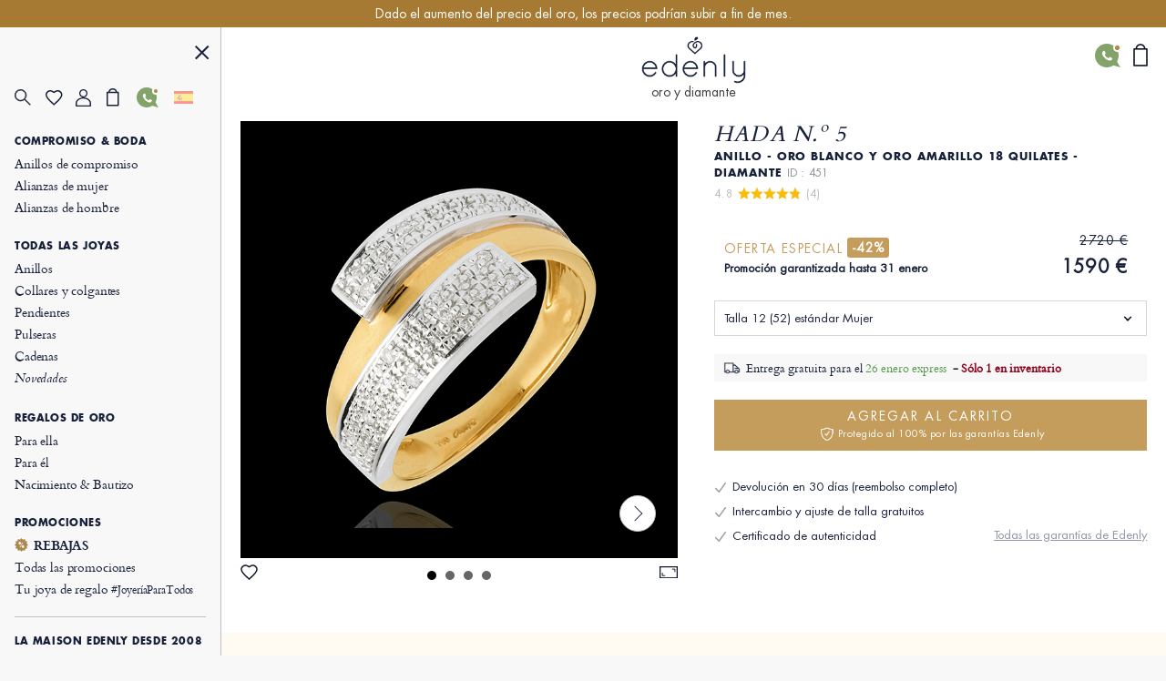

--- FILE ---
content_type: text/css
request_url: https://img.edenly.com/css/421_produit.css
body_size: 6165
content:
@charset utf-8;@font-face{font-family:Anglaise;src:url(https://img.edenly.com/fonts/English.eof);src:url(https://img.edenly.com/fonts/English.eot?#iefix) format('embedded-opentype'),url(https://img.edenly.com/fonts/English.woff) format('woff'),url(https://img.edenly.com/fonts/English.ttf) format('truetype'),url(https://img.edenly.com/fonts/English.svg) format('svg');font-weight:normal;font-style:normal;font-display:block}@font-face{font-family:Baton;src:url(https://img.edenly.com/fonts/Baton.eof);src:url(https://img.edenly.com/fonts/Baton.eot?#iefix) format('embedded-opentype'),url(https://img.edenly.com/fonts/Baton.woff) format('woff'),url(https://img.edenly.com/fonts/Baton.ttf) format('truetype'),url(https://img.edenly.com/fonts/Baton.svg) format('svg');font-weight:normal;font-style:normal;font-display:block}@font-face{font-family:Roman;src:url(https://img.edenly.com/fonts/Roman.eof);src:url(https://img.edenly.com/fonts/Roman.eot?#iefix) format('embedded-opentype'),url(https://img.edenly.com/fonts/Roman.woff) format('woff'),url(https://img.edenly.com/fonts/Roman.ttf) format('truetype'),url(https://img.edenly.com/fonts/Roman.svg) format('svg');font-weight:normal;font-style:normal;font-display:block}.kind-gravure label[for=pol0_1],.kind-gravure label[for=pol1_1],.kind-gravure label[for=ppol0_1],.kind-gravure label[for=ppol1_1],.anglaise{font-family:"Anglaise"!important;font-size:18px;letter-spacing:0;font-weight:normal;color:#000;text-indent:4px}.kind-gravure label[for=pol0_2],.kind-gravure label[for=pol1_2],.kind-gravure label[for=ppol0_2],.kind-gravure label[for=ppol1_2],.baton{font-family:"Baton"!important;font-size:14px;letter-spacing:0;font-weight:bold;color:#000}.kind-gravure label[for=pol0_3],.kind-gravure label[for=pol1_3],.kind-gravure label[for=ppol0_3],.kind-gravure label[for=ppol1_3],.double{font-family:"Roman"!important;font-size:16px;letter-spacing:0;font-weight:bold;color:#444}.bgzoom{z-index:1000000001}.bgzoom .fancybox-bg{opacity:1!important;background-color:black!important}#content-prod .visuel-popin,.product .visuel-popin{width:600px;height:100vh;box-sizing:content-box}#choix-autres.visuel-popin{width:700px;box-sizing:content-box}#content-prod .visuel-content,.product .visuel-content{padding:0 0 60px 10px}#choix-autres .visuel-content{padding:0 20px 30px 10px!important}#content-prod .visuel-flex,.product .visuel-flex{height:initial}#choix-autres .visuel-flex{height:100%}.vp-txt-visuel{position:absolute;top:0;height:100%;display:flex;align-items:center;left:5%;color:#FFF;text-shadow:0 4px 75px rgba(61,0,0,.25),0 4px 5px rgba(0,0,0,.15);font-family:Futuraltbold;font-size:32px;font-style:normal;font-weight:700;line-height:42px;text-align:left;letter-spacing:3.2px;text-transform:uppercase}.visuel-popin::-webkit-scrollbar{-webkit-appearance:none;-moz-appearance:none;-o-appearance:none;appearance:none;width:10px!important;height:10px!important}.visuel-popin::-webkit-scrollbar-track{background:transparent}.visuel-popin::-webkit-scrollbar-thumb{background:#777;border-radius:20px}.visuel-popin::-webkit-scrollbar-thumb:hover{background:#555}.visuel-fond{display:none;background-color:rgba(0,0,0,.4);position:fixed;top:0;left:0;width:100%;height:100vh;z-index:99994}.visuel-flex{display:flex;flex-direction:row;flex-wrap:nowrap;align-content:center;justify-content:center;align-items:center;height:100%}.visuel-content{width:100%}.visuel-carusel .slide-bloc{text-align:center}.visuel-popin-titre{text-transform:uppercase;font-size:13px;text-align:center;color:#17213a;padding:20px 0 40px}.taille-popin-titre{text-transform:uppercase;font-size:16px;text-align:left;color:#17213a;padding:20px 0 25px;font-weight:700}.visuel-close{position:absolute;font-weight:bold;color:#17213a;font-size:24px;right:10px;top:10px;display:block;width:20px;height:20px;line-height:20px;cursor:pointer;text-align:center}.content-taille{display:flex;flex-direction:row;flex-wrap:wrap;margin-bottom:14px}.content-taille .tbordure{display:inline-block;border:1px solid #d6d6d6;padding:15px 20px;position:relative;color:#17213a;margin:0 5px 2px 0;text-transform:uppercase;font-size:14px}.content-taille .tbordure:hover,.content-taille .tbordure.tactive{border-color:#c49c5c;background-color:#fffaf2}.content-taille .tnotaille .tbordure{padding:0!important}.content-taille .tbordure b,.content-taille .tbordure u{position:absolute;font-weight:normal;width:10px;height:10px;background-color:#54964C;display:flex;bottom:-5px;-moz-border-radius:10px;-webkit-border-radius:10px;border-radius:10px;align-items:center;justify-content:center}.content-taille .tbordure u{background-color:#CDD2B9}.content-taille .tbordure:hover b,.content-taille .tbordure.tactive b,.content-taille .tbordure:hover u,.content-taille .tbordure.tactive u{background-color:#c49c5c}.content-taille .tbordure b:after,.content-taille .tbordure u:after{content:"";display:block;width:6px;height:6px;background-color:#c0c0c0;border:1px solid #fff;-moz-border-radius:10px;-webkit-border-radius:10px;border-radius:10px}.content-taille .tbordure b:after{background-color:#54964C}.row-legende{position:relative;padding:5px 0 0;font-family:Futuraltbook;font-weight:400;font-size:12px;line-height:17px;display:flex;align-items:center;letter-spacing:.02em}.row-legende i{position:absolute;font-weight:normal;width:10px;height:10px;background-color:#54964C;display:flex;bottom:-5px;-moz-border-radius:10px;-webkit-border-radius:10px;border-radius:10px;align-items:center;justify-content:center}.row-legende i:after{content:"";display:block;width:6px;height:6px;background-color:#54964C;border:1px solid #fff;-moz-border-radius:10px;-webkit-border-radius:10px;border-radius:10px}.row-legende i.lgd-appro,.row-legende i.lgd-appro:after{background-color:#c0c0c0}.row-legende span{color:#c0c0c0;display:inline-block;padding-left:3px}.row-legende u{display:inline-block;width:20px;height:20px;border:1px solid #c0c0c0;position:relative;margin-right:5px}.lien-guide{margin-bottom:30px}.content-taille a{color:#17213a;display:inline-block;padding:15px 20px}.content-taille .ttaille{padding-bottom:10px;cursor:pointer}.content-taille>span i{display:block;width:100%;text-transform:none;text-align:center;font-style:normal;padding:0 0 3px;line-height:24px}.box-autres-versions{display:flex;align-items:flex-start;color:#17213a;max-height:100vh;padding:40px 0 0}.box-autres-versions a{color:#17213a}.bav-img{width:50%;margin-right:15px}.bav-choix{min-height:175px}.bav-choix hr{margin:0!important;border-color:#d6d6d6!important}.bav-prix{text-align:right;margin:15px 0;padding:7px 0;border-bottom:1px solid #d6d6d6}.bav-prix strike{font-weight:400;font-size:18px;line-height:19px;margin:0 10px}.bav-prix .price-percent{font-weight:400!important;font-size:14px!important;line-height:20px!important;letter-spacing:.08em!important;margin-left:10px}.bav-img img{max-width:80%;background-color:black;display:none;padding:20px 10%;box-sizing:content-box}.bav-choix-prix{width:50%;padding-bottom:20px}.av-prix,.av-lien{display:none}.av-prix{font-family:Futuraltbook}.bav-prix div:first-child,.bav-lien a:first-child{display:block}.av-choix{display:block;cursor:pointer;line-height:20px;padding:5px 0 5px 24px}.av-choix-metal,.av-choix-pierre{padding:5px 0 5px 50px}.av-choix-metal img,.av-choix-pierre img{position:absolute;top:7px;left:0}.av-choix-metal .checkchoix,.av-choix-pierre .checkchoix{left:29px}.av-lien{font-family:Futuraltbook;font-weight:400;color:white!important;background-color:#c49c5c;font-size:14px;line-height:19px;padding:12px 5px;text-align:center;letter-spacing:.15em;text-transform:uppercase}.avprice{font-weight:700;font-size:18px;line-height:39px}.bav-choix-group{display:flex;justify-content:space-between;flex-wrap:wrap;border-top:1px solid #d6d6d6;cursor:pointer;padding:3px 0 0}.bav-choix-group-titre{font-family:Futuraltbook;width:45%;font-weight:300;font-size:13px;line-height:34px;letter-spacing:.05em;text-transform:uppercase}.bav-choix-active{font-family:Cardo;width:45%;font-weight:400;padding-left:2%;font-size:14px;line-height:32px;white-space:nowrap;overflow:hidden}.bav-choix-active img{vertical-align:-3px;margin-right:5px}.bav-choix-fleche{width:8%;text-align:right}.bav-choix-fleche img{padding:4px 0}.bav-choix-content{width:100%;display:none;padding:0 0 5px}.section_prod_collection{margin-top:40px}.section_prod_collection .wrapper_1000{display:flex;margin:0 auto;flex-wrap:nowrap;text-align:center;justify-content:space-between;align-items:center;padding:0}.prod_collection_desc{padding:20px 0;color:#17213a;text-align:left;font-size:15px}.prod_collection_desc p{text-align:justify}.prod_collection_desc .packcoltitre{text-align:left;padding-top:10px}.prod_collection_desc img{max-width:100%;padding-bottom:20px}.prod_collection_titre{font-style:italic;font-weight:400;font-size:24px;line-height:28px;letter-spacing:.05em;text-transform:uppercase;width:100%;color:#17213a;padding:0 0 30px;margin:0;text-align:left;overflow:hidden}.prod_collection_img img{width:100%;height:auto;vertical-align:bottom;padding:0 15px}.box-ecrin{font-family:Cardo;display:flex;align-items:center;padding:0;margin:40px 0 50px;background-color:white;flex-wrap:wrap}.desc-ecrin{float:left;width:47%;margin:0 0 0 6%;padding:0 3%;color:#10182a;text-align:left}.desc-ecrin p{padding:0 0 15px 0;font-weight:400;font-size:15px;line-height:20px}.desc-ecrin .lien_prod{margin:20px 0 0}.img-ecrin .titre_box_ecrin,.img-ecrin .packcoltitre{display:none}.desc-ecrin .titre_box_ecrin,.desc-ecrin .packcoltitre{display:block}.desc-ecrin .titre_box_ecrin,.desc-ecrin .packcoltitre,.img-ecrin .packcoltitre{text-align:left}.img-ecrin img{background-color:white;max-width:100%;vertical-align:bottom;height:auto}.titre_box_ecrin{font-family:Cardoitalic;padding:0 0 10px;margin:0 auto;color:#10182a;font-weight:400;font-size:28px;line-height:40px;text-align:left;letter-spacing:.05em;text-transform:uppercase}.bpc-indicatif{width:96%;margin:0 4% 0 0!important}.bpc-date,.bpc-heure{width:40%;margin:0 4% 0 0!important;-webkit-appearance:auto!important;-moz-appearance:auto!important;-o-appearance:auto!important;appearance:auto!important}.bpc-heure{margin:0!important}.bpc-txt-tel{width:96%;margin:15px 0 0!important}.box-prod-contact{display:flex;flex-wrap:wrap;align-items:stretch;color:#17213a;align-content:space-between;margin:0 auto 60px;max-width:675px;justify-content:space-around}.bpc-left{width:47.5%}.bpc-right{margin:0 0 0 5%;width:47.5%;background-color:#fff;position:relative;display:flex;align-items:center;padding:0 0 50px;flex-wrap:wrap}.bpc-right span.error_msg{width:100%;margin-bottom:0!important}.bpc-titre{font-family:Cardoitalic;padding:0;font-weight:400;color:#17213a;text-align:center;font-size:28px;line-height:40px;letter-spacing:.05em;text-transform:uppercase;margin:50px auto 35px;max-width:500px}.bpc-chat,.bpc-tel,.bpc-tel-confirm{display:flex;margin:0;align-items:center;background-color:#fff;padding:30px 20px;color:black}a.bpc-chat:hover .bpc-chat-question{color:#c49c5c}.bpc-tel{padding:20px 20px 10px}.bpc-tel-confirm{padding:20px 20px 0;display:none}.bpc-crisp{margin-bottom:10px}.bpc-crisp,.bpc-whatsapp{cursor:pointer}.bpc-avatar,.bpc-tel-avatar{width:65px;position:relative;text-align:right;margin-right:15px}.bpc-avatar>img{vertical-align:bottom;max-width:100%}.bpc-tel-avatar img{margin:0 10px 0 0;max-width:80%;vertical-align:bottom}.bpc-chat-titre{font-family:Futuraltbold;font-weight:700;font-size:12px;line-height:17px;letter-spacing:.15em;text-transform:uppercase;padding:0 0 7px 0}.bpc-dispo{position:absolute;right:3px;top:0}.bpc-chat-question span{display:block;border-bottom:1px solid #c0c0c0;padding:0 0 5px}.bpc-chat-question p{padding:0 0 10px}.bpc-chat-question a{color:#17213a}.bpc-right .bpc-chat-question span{display:inline-block;margin:0 0 5px 0}.box-prod-contact input[type=text],.box-prod-contact select{margin:0;padding:0;background-color:#f8f8f8;letter-spacing:0;font-family:Cardo;font-weight:400;font-size:15px;color:black;border:0;border-bottom:1px solid #c0c0c0;height:30px;line-height:30px;-moz-border-radius:0;-webkit-border-radius:0;border-radius:0}.box-prod-contact select{-webkit-appearance:none;-moz-appearance:none;-o-appearance:none;appearance:none;margin-top:1px!important}.box-prod-contact input[type=submit]{cursor:pointer;border:0;width:38px;margin-left:3%;padding-left:5px;height:35px;background-size:100%;background:white url(https://img.edenly.com/btn-valid-contact.png) no-repeat;-moz-border-radius:0;-webkit-border-radius:0;border-radius:0}.bpc-chat-question{font-family:Cardo;font-weight:400;font-size:15px;line-height:20px;padding:0 0 5px}.bpc-btn-appel{font-family:Futuraltbook;display:block;font-weight:400;font-size:14px;line-height:19px;letter-spacing:.02em;position:absolute;background-color:#c49c5c;color:#fff;text-align:center;text-decoration:underline;padding:15px 0;bottom:0;width:100%;cursor:pointer}.bpc-btn-appel:hover{background-color:#A67A33}button.bpc-btn-appel{border:0}.bpc-fermer{display:block;text-align:center;padding:5px;font-weight:400;font-size:30px;line-height:20px;width:20px;height:20px;letter-spacing:.02em;position:absolute;top:0;right:0;color:#000;cursor:pointer;box-sizing:content-box}.bpc-tel-question{margin:0 0 12px}.bpc-chat-question a:hover{color:#c49c5c}#bpcform{display:none}.cont_tab_prod{padding-bottom:30px}a.plusdim{font-family:Cardoitalic;font-weight:400;margin-top:40px;font-size:15px;padding:0 25px 0 0;line-height:22px;position:relative;color:#17213a!important;display:inline-block}.tab_prod a:hover .infoplus:after,a.plusdim:hover .infoplus:after{color:white;background-color:#c49c5c;border-color:#c49c5c}.tab_prod a:hover .gold{text-decoration:underline!important}.packcoltitre{font-family:Futuraltbook;text-transform:uppercase;padding-bottom:35px;color:#c49c5c;font-weight:400;font-size:12px;line-height:17px;text-align:center;letter-spacing:.2em}.packcoldesc .packcoltitre{max-width:250px;margin:0 auto}.packcoldesc{font-family:Cardoitalic;font-weight:400;width:calc(50%-40px);padding:0 20px;font-size:28px;line-height:40px;letter-spacing:.05em;text-transform:uppercase}.tabNavigation{padding-bottom:2px}.tabNavigation LI:last-child A{padding-right:0}.tabNavigation LI A{text-transform:uppercase;color:#17213a!important}.tabNavigation LI A:after{margin-left:3px;display:inline-block}.tabNavigation LI A.selected:after{margin-left:3px}.tabNavigation LI A:hover{color:#c49c5c;text-decoration:underline}.tabNavigation LI A.selected,.tabNavigation LI A:focus{color:#17213a!important;font-weight:bold;text-decoration:underline}.tabNavigation LI A.selected:hover{text-decoration:underline}#tabsdimensions{color:#10182a}.marge{height:10px}.tabvideoprod .tabvideo{width:100%}.tabvideoprod .tabvideoy,.tabvideoprod iframe{max-width:100%}.tabvideoprod iframe,.tabvideoprod object,.tabvideoprod embed{position:absolute;top:0;left:0;width:100%;height:100%}.titre_tabs{text-transform:uppercase;padding:0 0 5px;color:#d6ccc3}.tabs1 .font_baton,.tabs1 .font_double,.tabs1 .font_anglaise{color:#d6ccc3!important}.tabs1 DIV p a{color:#d6ccc3}.tabs1 DIV p a span:before{content:" "}.tabs1 DIV p a:hover{text-decoration:underline}.tabs3{padding:20px 12px 20px 20px;margin-bottom:0;overflow:hidden;font-size:12px}#tabsavis{height:140px;overflow:hidden}.tabs4{margin:0}.tabs4 img{display:inline!important}.tabs1 DIV p,.tabs3 DIV p{margin:8px 0 0;color:#D6CCC3}.tabs1 p{color:#c49c5c;font-size:12px;margin-bottom:15px}.dimensionsi{position:relative;width:310px;margin:35px auto;height:205px;overflow:hidden}.dimensionsi .detail_img{position:absolute;top:20px;left:100px;width:150px;height:150px}.dimensionsi .fleche_img{position:absolute;top:5px;left:75px;width:200px;height:180px}.dimensionsi.cleft .detail_img{left:70px}.dimensionsi.cleft .fleche_img{left:45px}.dimensionsi .texte_img{position:absolute;color:#5c6069}.dimensionsi .texte_img div{position:absolute;display:inline;line-height:14px}.dimensionsi .texte_img .texte_bg1{top:0;left:5px;width:160px}.dimensionsi .texte_img .texte_bg2{top:60px;left:215px;width:90px}.dimensionsi .texte_img .texte_bg3{top:165px;left:150px;width:150px}.dimensionsi .texte_img .texte_cl1{top:90px;left:3px;width:95px}.dimensionsi .texte_img .texte_cl2{top:178px;left:100px;width:170px}.dimensionsi .texte_img .texte_boc1{top:80px;left:0;width:80px}.dimensionsi .texte_img .texte_boc2{top:175px;left:75px;width:150px}.dimensionsi .texte_img .texte_bo1{top:75px;left:0;width:75px}.dimensionsi .texte_img .texte_bo2{top:-2px;left:48px;width:230px}.dimensionsi .texte_img .texte_br1{top:35px;left:90px;width:185px}.dimensionsi .texte_img .texte_br2{top:110px;left:175px;width:135px}.dimensionsi .texte_img .texte_br3{top:150px;left:60px;width:170px}.tabs-titre{text-transform:uppercase}.tabs-sous-titre{text-decoration:underline}.tabs-decouvrir{font-style:italic;padding-top:15px;display:block}.view_imgdim{font-size:13px;color:#c49c5c!important}.view_imgdim:after{content:'\25BA';margin-left:3px;display:inline-block;color:#c49c5c}#avis_client{background-color:#0E1525;padding:20px 12px 20px 20px;margin-bottom:10px}.product_avis{margin:20px auto 0;color:#17213a;font-family:Futuraltbook;font-size:13px;width:70%}.product_avis td{vertical-align:middle;padding:9px 8px}.product_avis tr:nth-child(odd){background:#f8f8f8}.product_avis tr:nth-child(even){background:#fff}.product_avis td span{display:inline-block;min-width:120px;font-size:11px}.product_avis td span img{padding:0 0 0 5px;box-sizing:content-box;width:16px}#clic_avis{color:#5c6069}#clic_avis,.avis_more{margin:18px 0 0;text-align:center;display:block}.avis_more.hide{display:none}.avis_more{margin:10px 0 0;cursor:pointer}.avis_more:after{content:">";margin-left:3px;display:inline-block}.avis_more:hover{text-decoration:underline}.prod_more{color:#5c6069;display:inline-block;margin-right:12px}.pgavis{margin-top:18px;text-align:center}.prod_more:after{content:">";margin-left:3px;display:inline-block;position:absolute}.prod_more:hover{text-decoration:underline}.nballavis{display:inline-block;font-size:12px;font-weight:normal}.avis_more a{color:#d6ccc3!important;font-size:11px}.packshot{text-align:center}.packshot img{max-width:100%;height:auto}.img-pack11{width:49.8%;margin-right:.4%;max-width:100%}.img-pack12{width:49.8%;max-width:100%}.cont_tab_prod{min-height:230px}.tab_prod{font-family:Cardo;font-weight:400;font-size:15px;line-height:20px;padding-top:5px;margin-bottom:0;width:100%}.tab_prod th{text-align:left;padding:8px 12px 5px 2px;font-weight:normal}.tab_prod td{padding:8px 12px 5px 2px}.tab_prod tr{border-bottom:1px solid #ccc}.tab_prod a{color:#10182a;display:inline-flex}.tab_prod a:hover,a.plusdim:hover{text-decoration:none!important;color:#c49c5c!important}a.plusdim{font-family:Cardoitalic;font-weight:400;margin-top:40px;font-size:15px;padding:0 25px 0 0;line-height:22px;position:relative;color:#17213a!important;display:inline-block}.tab_prod a:hover .infoplus,a.plusdim:hover .infoplus{color:white;background-color:#c49c5c;border-color:#c49c5c}.tab_prod a:hover .gold{text-decoration:underline!important}.titre_prod_col{text-transform:uppercase;padding:30px 0 3px;color:#17213a}#video .avis_more{padding-right:10px;text-align:right}.videocreate{margin:0 auto;max-width:90%;width:391px;height:220px}.symbols{font-size:11px;position:absolute;top:18px;right:0;font-weight:400;font-size:14px;line-height:19px;letter-spacing:.05em}.futura{font-family:"Futuraltbook"!important;font-size:14px;letter-spacing:1px;font-weight:normal;color:#000}.tabs1 #tabsdescription{float:left;width:49%;margin-right:2%}.tabs1 .tabsdesccreate{width:50%!important;margin-right:3%!important}.tabs1 .tabsdesccreate .tab_prod{width:100%!important}#tabsdimensions{float:left;width:49%;margin-right:0}.tabs1 .tabscreate{width:100%!important;margin-top:20px}.tabs1 .tabscreate .tab_prod{width:31%!important;float:left}.tabs1 .tabscreate .tab_prod:first-child{margin-right:3.5%;margin-left:0!important}.tabs1 .tabscreate .tab_prod:last-child{margin-left:3.5%;margin-right:0!important}.create-popup .tab_prod:first-child{margin-right:4%!important}.create-popup .tab_prod:last-child{margin-left:4%!important}#tabsimage{float:left;width:49%;margin-right:2%;padding-top:40px}#tabsimage.wvideo{width:100%!important;display:flex;flex-wrap:wrap}#ancre_desc #tabsimage.wvideo{width:49%!important;margin:0;padding:0}.tabvideoprod{float:left;width:49%;margin-top:40px;height:275px;position:relative}.tabs1{color:#10182a;overflow:hidden;line-height:20px;padding:10px 0 0;font-size:12px}.listechaine{margin:12px 0 0}.listechaine span.lab-container{padding:10px 20px 10px 0!important}.listechaine span.lab-container label.chlistcheck{padding:0!important;display:flex!important;align-items:center;color:#17213a;justify-content:space-between}.listechaine span.lab-container label.chlistcheck:hover .chtitredesc{text-decoration:underline}.listechaine span.lab-container .chlistlab{width:6%;padding:10px 5px 10px 10px}.listechaine span.lab-container .chlistimg{width:25%;padding:0 5% 0 0}.listechaine span.lab-container .chlistimg img{width:100%;padding:40px 0;background-color:#f8f8f8;height:auto}.listechaine span.lab-container .chlistdesc{width:64%;white-space:initial;color:#17213a}.listechaine span.lab-container span.namech{display:block;padding:0}.listechaine span.lab-container strike{font-weight:400;font-size:14px;letter-spacing:.08em;display:inline-block;margin-right:10px}.listechaine span.lab-container span.chaine-prix{font-family:Futuraltbook;display:inline-block;font-weight:400;font-size:13px;line-height:36px;letter-spacing:.08em}.listechaine span.lab-container span.chtitredesc{font-weight:700;font-size:12px;letter-spacing:.1em;display:block}.listechaine span.lab-container .checkmark{position:relative;right:initial;top:initial;display:inline-block}.listechaine span.lab-container:hover .checkmark{background-color:transparent}.listechaine span.lab-container .chlistlien{float:right;padding-right:30px;margin-top:-15px}label.chlistcheck:hover .checkmark{background-color:#c49c5c!important}.contentchaine{margin:0 0 5px;padding:5px 7px;color:#d6ccc3;clear:both}.contentchaine select{margin:7px 0 0}.pers_chaine{border:0;font-weight:300;font-size:10px;line-height:24px;height:24px;background-size:13px 13px;text-transform:uppercase;border-bottom:1px solid #e8e8e8;border-top:1px solid #e8e8e8;-moz-border-radius:0;-webkit-border-radius:0;border-radius:0;width:32%;display:block;float:left;margin-right:2%!important;margin-left:0!important;background:url(https://img.edenly.com/ico-fleche-cercle.svg) no-repeat right 1px center transparent;color:#17213a;padding:0;-webkit-appearance:none;-moz-appearance:none;-o-appearance:none;appearance:none;cursor:pointer}.pers_chaine.lastsel{margin-right:0!important}.pers_chaine::-ms-expand{display:none}.pers_chaine{background:none\9;padding:1px 5px 1px 0\9}.bchaine{border:1px solid #c49c5c;color:#17213a;background-color:#fffaf2;margin:0 0 5px;font-weight:700;justify-content:center;font-size:12px;line-height:16px;height:34px;display:flex;align-items:center;text-align:center;letter-spacing:.08em;text-transform:uppercase}.gravure-info .text-box{margin:0 0 8px;position:relative}.gravure-info .text-box input{width:100%;box-sizing:content-box;padding:5px 3px;margin-top:12px;height:20px;border:0;border-bottom:1px solid #c0c0c0;text-align:center;background-color:transparent;-moz-border-radius:0;-webkit-border-radius:0;border-radius:0}.gravure-info .gmlabel{display:inline-block;min-width:130px}.gravure-box input{margin-left:0}.kind-gravure .titre-police{display:inline-block;vertical-align:-3px;margin:0 15px 2px 0}.kind-gravure .choix-police{display:flex;text-align:center;padding:12px 0 0;align-items:center;justify-content:center;flex-wrap:wrap}.kind-gravure .choix-police span{display:inline-block;width:33.33%;min-width:123px}.kind-gravure label{font-size:12px;font-weight:normal;vertical-align:-4px;cursor:pointer}.kind-gravure input{margin-top:5px;display:none}.prodtitre-col{color:#17213a;padding:10px 0}.box-prod-avis{width:50%}.avis-produit.avisnopac{padding:15px 0 0}.avis-produit.avisnopac .box-prod-avis{margin:0 auto 20px}.avis-produit.avispac{display:flex;align-items:center;padding:20px 0}.box-avis-pac{text-align:center;width:50%}.box-avis-pac img{max-width:70%;height:auto;padding:20px 0 0}.section_prod_dimension .wrapper_1000{padding:0 2% 40px!important;overflow:hidden}#atelier-prod-video,.yours-prod-video,#collection-video{width:100%;max-width:100%;margin-top:40px}#content-prod .bgblack{position:relative;width:288px;float:left;overflow:hidden;height:auto;max-width:100%;visibility:visible!important}#content-prod{font-family:Cardo,Times New Roman;letter-spacing:0;width:920px;align-content:initial}#content-prod .slider-bloc li{height:288px!important}#content-prod .productcmd{width:100%}#content-prod .titre_prod_pave{width:100%}#content-prod #produit_media_content img{max-width:270px}#content-prod #produit_media_content img.visuimg{height:auto}#content-prod #produit_media_content{height:auto;min-height:initial;width:95%;padding-left:5%}#content-prod #produit_media ul{float:left;margin:0 0 0 2%;min-width:70%}#content-prod #produit_media li{float:left;height:39px}#content-prod #produit_media li.visu img{margin-top:6px}#content-prod .prod-voir{clear:both;margin-top:5px}#content-prod .prod-voir:hover{text-decoration:none;background-color:#fefaf4}#content-prod .tabs1{margin:10px 0 0}#content-prod .tabs1 .lien_prod{display:none}#content-prod .tabs1 #tabsdescription{width:49%;margin-right:2%}#content-prod #tabsdimensions{width:49%}#content-prod .tabs1 .tabsdesccreate{width:49%!important;margin-right:2%!important}#content-prod .tabs1 .tabscreate{width:49%!important;margin:0!important}#content-prod .tabs1 .tab_prod{width:100%!important;margin:0 0 20px!important}#content-prod .tabs1 .tab_prod:last-child{margin:0!important}#content-prod .tabs1 .cont_tab_prod{min-height:initial!important}#content-prod #content-group{padding:0}#content-prod .affscroll2{visibility:visible!important}#content-prod .imgpop{width:100%;background-color:black;display:none}#content-prod .pptech{width:100%;max-width:768px}#content-prod .visupack{height:288px!important}#content-prod .bgblack li#vi1 img,#content-prod .bgblack . li#vi2 img{width:100%!important;padding:0!important}#content-prod .bgblack img{max-width:100%!important;height:auto}#content-prod .prod-voir{font-family:Futuraltbook;cursor:pointer;font-weight:400;font-size:14px;line-height:19px;display:flex;align-items:center;text-align:center;justify-content:center;letter-spacing:.15em;text-transform:uppercase;margin:0;background-color:white;border:1px solid #8D947A;color:#17213a;-moz-border-radius:0;-webkit-border-radius:0;border-radius:0;height:46px}#content-prod .jsh-btn,#content-prod .prod-voir{margin:5px 0 0}#content-prod .jsh-btn{display:none}@media screen and (max-width:1250px){#tabsimage.wvideo .dimensionsi{margin:0 auto}.tabs1 #tabsdescription{width:49%;margin-right:2%;margin-bottom:25px}#tabsdimensions{width:49%;margin-bottom:15px}#tabsimage{width:49%;margin-right:0}.tabvideoprod{width:49%;margin-left:2%}}@media screen and (max-width:1000px){.tabs1 .tabscreate{width:100%!important;margin-top:20px}.tabs1 .tabsdesccreate{width:100%!important;margin:0!important}.tabs1 .tabsdesccreate .tab_prod{width:30%!important}.tabs1 .tabsdesccreate .cont_tab_prod,.tabs1 .tabscreate .cont_tab_prod{min-height:initial!important;margin-bottom:10px;padding-bottom:20px}.tabs1 .tabscreate .cont_tab_prod{overflow:hidden}.tabs1 .tabscreate .tab_prod{width:30%!important}.tabs1 .tabscreate .tab_prod:first-child{margin-right:5%}.tabs1 .tabscreate .tab_prod:last-child{margin-left:5%}}@media screen and (max-width:850px){#content-prod{max-width:500px}#content-prod .bgblack .imgpop{display:none!important}}@media screen and (max-width:800px){.dimensionst,.tab_prod{height:auto;width:100%}.dimensionsi{margin:0 auto}.tabs1 #tabsdescription{width:100%;margin-right:0}#tabsdimensions{width:100%;margin-right:0;padding-bottom:5px}.tabs1 .tabscreate .tab_prod{width:100%!important;margin:0 0 10px!important}#tabsimage{width:100%;margin-right:0;margin-bottom:25px}#ancre_desc #tabsimage.wvideo{width:100%!important;margin:25px 0 0}.tabvideoprod{width:100%;text-align:center;margin:0}.cont_tab_prod{min-height:initial!important;padding-bottom:20px}.tabs1 .tabsdesccreate .tab_prod{width:100%!important}.tabs1 .tabscreate .cont_tab_prod{margin-bottom:0}}@media screen and (max-width:770px){.box-autres-versions{flex-wrap:wrap}.bav-img{width:100%;max-width:400px;margin:0 auto}.bav-choix-prix{width:100%;margin:20px 0}.bav-choix{min-height:initial}.bav-lien{margin-bottom:100px}#choix-autres .visuel-close{font-size:36px;width:30px;height:30px;line-height:26px;top:20px;background-color:white}}@media screen and (max-width:600px){.box-ecrin{margin-top:0;margin-bottom:30px}.desc-ecrin{padding:30px 15px 0;width:100%;margin:0}.desc-ecrin .titre_box_ecrin,.desc-ecrin .packcoltitre{display:none}.img-ecrin .titre_box_ecrin,.img-ecrin .packcoltitre{display:block;padding-left:15px;padding-right:15px}.img-ecrin .packcoltitre{padding-top:3px!important}.titre_box_ecrin{padding:0;font-size:25px}.bpc-whatsapp{height:auto!important}.bpc-left,.bpc-right{width:100%}.bpc-right{padding:20px 0 50px;margin:10px 0 0}.bpc-dispo{right:5%;top:5%}.bpc-titre{padding:20px 15px 0;font-size:22px;line-height:30px;text-align:left;margin:10px auto 25px}.box-prod-contact{margin:0 auto 40px}.bpc-chat-question,.bpc-tel-question{position:relative;padding:7px 0 0}.box-prod-contact input[type=submit]{position:absolute;top:0;right:0}.bpc-chat-question input{padding-right:32px!important}.packcoldesc{margin:0 0 25px;font-size:25px;line-height:35px}.packcoltitre{padding:15px 0 25px}.tabNavigation{font-size:12px;padding-left:2%}.tabs4{padding:0;margin-bottom:0}.tabs4 .tabNavigation{display:none}.pgavis{margin-bottom:20px}.product_avis{width:100%}.tabs1{height:initial;padding:10px 2%;margin:0}.avis-produit.avispac,.avis-produit.avisnopac,.box-prod-avis{display:block;width:100%}.avis-produit.avispac{padding-top:0}.box-avis-pac{width:100%}.box-avis-pac img{max-width:100%}.listechaine span.lab-container .chlistlien{float:left;margin-left:36%;padding-left:10px}.sliderkn,#nos_suggestions .content_slider{overflow:auto!important}#choix-autres .visuel-content{padding:0 3px 60px 5px!important}#choix-autres .visuel-flex{height:initial}.content-taille .tbordure,.content-taille a{padding:10px 15px}.section_prod_collection{margin-top:20px}.product .section_prod_collection .wrapper_1000{flex-direction:column-reverse;padding:0!important}.section_prod_collection .wrapper_1000>div{width:100%}.prod_collection_img img{padding:0}.prod_collection_desc{padding:30px 25px;margin-right:0}.prod_collection_titre{font-size:25px;line-height:35px}#content-prod .prod-acheter{margin:0 0 5px}#content-prod.fancybox-content{padding:50px 20px!important}#content-prod .prod-voir{width:100%;margin:0 0 5px}#content-prod .lien_prod{display:none}#content-prod .tabs1 #tabsdescription{width:100%;margin-right:0}#content-prod #tabsdimensions{width:100%}#content-prod .tabs1 .tabsdesccreate{width:100%!important;margin-right:0!important}#content-prod .tabs1 .tabscreate,#content-prod .tabs1 .tab_prod{width:100%!important}#content-prod .cost-info{margin-bottom:10px}}@media screen and (max-width:450px){#content-prod .bgblack{width:288px;float:none}#content-prod .slider-bloc li{height:288px}}@media screen and (max-width:400px){.tabvideoprod{height:200px;margin-bottom:0}.tabs1,#tabsdimensions,.dimensionsi .texte_img,.titre_prod_col,.prod_col1 a,.prod_col3 a,.prod_col1,.prod_col3,.prodtitre-col,.prod_more,.insta_more,.insta_plus,.presse_plus{color:#000;font-size:13px}}